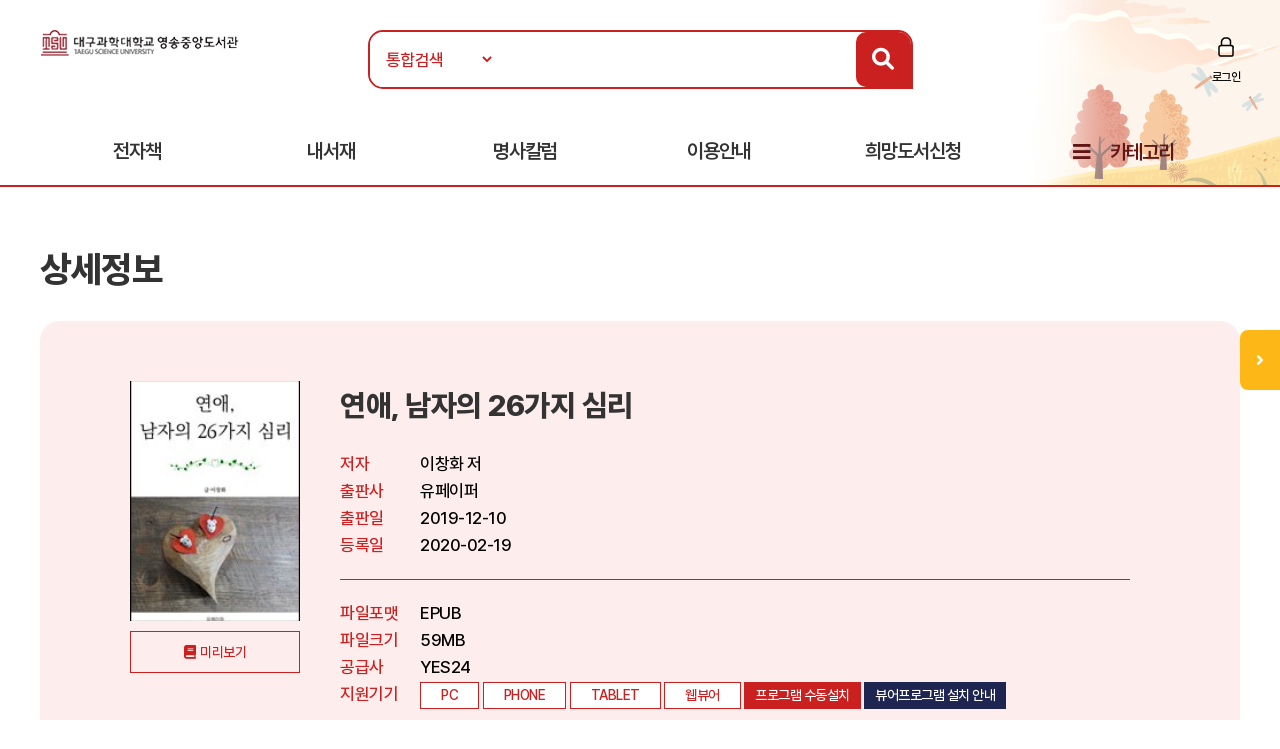

--- FILE ---
content_type: text/html; Charset=UTF-8
request_url: http://library.tsu.ac.kr:81/ebook/detail/?goods_id=84923178
body_size: 32922
content:

<!doctype html>
<html lang="ko">

<head>
<meta http-equiv="content-type" content="text/html; charset=UTF-8">
<meta http-equiv="X-UA-Compatible" content="IE=edge" />
<meta name="viewport" content="width=device-width, initial-scale=1, maximum-scale=1, minimum-scale=1, user-scalable=no, target-densitydpi=medium-dpi" />
<title>대구과학대학교 전자책도서관</title>
<link href="https://image.yes24.com/sysimage/renew/gnb/favicon_n.ico" type="image/x-icon" rel="shortcut icon">
<link rel="stylesheet" href="/include/css/all.css">
<link rel="stylesheet" media="screen" href="/include/css/animate.css">
<link rel="stylesheet" type="text/css" href="/include/css/content.css?v=20230313">
<link rel="stylesheet" type="text/css" href="/include/css/jquery.mmenu.all.css">
<script src="/include/js/wow.min.js"></script>
<script src="/include/js/jquery-3.1.1.min.js"></script>
<script src="/include/js/jquery-ui-1.12.1.js"></script>
<script type="text/javascript" src="/include/js/jquery.mmenu.min.all.js"></script>
<script src="/include/js/jquery.bxslider.min.js"></script>
<script src="/include/js/common.js"></script>

<script>
	new WOW().init();
</script>
<script>
$(function() {
$('.top-btn').click(function(e) {
e.preventDefault();
$('body,html').animate({
    "scrollTop": 0
    }, 200);
});
var window_t = $('body,html').scrollTop();
    console.log(window_t);
    $(window).scroll(function() {
    window_t = $('body,html').scrollTop();
    });
});


	document.documentElement.style.setProperty('--main-color', '#cb2020');

	document.documentElement.style.setProperty('--sub-color', '#e35f5f');

	document.documentElement.style.setProperty('--light-color', '#fe8b8b');

	document.documentElement.style.setProperty('--button-color', '#0c52af');

	document.documentElement.style.setProperty('--strong-color', '#ffcc00');

	document.documentElement.style.setProperty('--customer-color', '#1f2551');

	document.documentElement.style.setProperty('--category-color', '#601616');

	document.documentElement.style.setProperty('--basic-color', '#3c4f6f');

	document.documentElement.style.setProperty('--basic-bg-color', '#242f42');

	document.documentElement.style.setProperty('--bg-color', '#fdeded');

	document.documentElement.style.setProperty('--button-bg-color', '#0a57bf');

	document.documentElement.style.setProperty('--headerImg-image', 'url("/images/header/autumn.png")');

</script>
</head>

<body class="bbg">
<div id="wrap">
<script type="text/javascript">

var mobile = 0;
var pc = 0;
var pc_menu = "";
var mobile_menu = "";


$(document).ready(function(){

	pc_menu = jQuery("#gnbmn").html();
	mobile_menu = pc_menu.replace(/id=\"top1/gi,'id=\"m1top1').replace(/id=\"top2/gi,'id=\"m1top2');
	mobile_menu = mobile_menu.replace(/<div class=\"clear\"><\/div>/gi,'');
	mobile_menu = mobile_menu.replace(/ class=\"left\"/gi,'');
	mobile_menu = mobile_menu.replace(/depth2/gi,'');

	jQuery("#gnbmn").html("");
	jQuery("#gnbmn").html(mobile_menu);
	//jQuery("#gnbmn .title").hide();

	jQuery('#menu').mmenu({
		"slidingSubmenus": false,
		extensions: ["pageshadow"],
		offCanvas: {
			position: "left"
		}
	});

	jQuery("#gnbmn").html("");
	jQuery("#gnbmn").html(pc_menu);

	//initTopMenu(0,0);
});

</script>

<header id="header">
	<div id="headerImg">
	</div>
    <!-- 상단 검색영역 -->
    <div class="top-wrap d_width">
		<a href="#menu">
			<span id="mo-menu"></span>
		</a>
        <div id="logo"><a href="/" title="홈으로 이동"><img src="/images/logo/TOP-1359224549.gif" alt="대구과학대학교"></a></div>
		<form id = "Search" name="SearchForm" method="get" action="/search" onsubmit="return verifySearch(this);">
		<div class="search-wrap form-inline">
            <select name="srch_order" class="form-control">
                <option value="total" selected>통합검색</option>
				<option value="title"  >서명</option>
				<option value="author" >저자</option>
				<option value="publisher"  >출판사</option>
            </select>
            <input id="src_key" class="form-control" name="src_key" type="text" value="" placeholder=""><label hidden="" for="">검색</label>
            <a href="#" onclick="verifySearch_btn(SearchForm);" title="검색 버튼" class="search-btn"><i class="fa fa-search"></i></a>
        </div>
		</form>
	<div class="topmn wow fadeInRight delay5">
        <ul class="clearfix">
        
                <li class="login"><a href="/member/?mode=login">로그인</a></li>
        
        </ul>
</div>
<!--
        <li class="join"><a href="#">회원가입</a></li>
        <li class="notify"><a href="#">알림</a></li>
        <li class="edit"><a href="#">정보수정</a></li>
-->

    </div>
    <!-- //상단 검색영역 -->

    <!-- 메뉴영역 -->
	<script>
		//카테고리 하위메뉴 스크립트
		$(document).ready(function(){
			$(".btn-depth2").click(function(){
				var submenu = $(this).next(".depth2");
				if( submenu.is(":visible") ){
					submenu.slideUp(300);
				}else{
					submenu.slideDown(300);
				}
			});
		});
	</script>
    <div id="gnbmn">
        <nav id="menu" class="d_width">
			<div class="mm-panels">
				<div class="mm-header top-link">
    
					<a href="/member/?mode=login">로그인</a>
	
<!--				<a href="#">회원가입</a> 
					<a href="#">알림</a>
					<a href="#">정보수정</a> -->
	</div>
<script type="text/javascript">
<!--
	function popup_hope() {
		window.open('https://hope.yes24library.com/TYPE_HJ/main.asp?library_id=B2B_TSU&user_id=','popup_hope','top=0,left=0,toolbar=no,location=no,directories=no,status=no,menubar=no,scrollbars=yes,resizable=no,width=1100,height=900');
	}
	function popup_article(){
		var isMobile = /Mobi/i.test(window.navigator.userAgent);
		var m = '';
		if (isMobile) m = 'm.';
		window.open('https://' + m + 'ch.yes24.com/Article/List/2162?Ccode=000_004_003&callGb=lib#?Ccode=000_004_002','명사컬럼','top=0,left=0,toolbar=no,location=no,directories=no,status=no,menubar=no,scrollbars=yes,resizable=no,width=1100,height=900');
	}
	function popup_ready(){
		window.open('https://hope.yes24library.com/TYPE_HJ/PKNU/ebook_ready.asp?library_id=B2B_TSU','구매예정','top=0,left=0,toolbar=no,location=no,directories=no,status=no,menubar=no,scrollbars=yes,resizable=no,width=1100,height=900');
	}
//-->
</script>
				<ul class="depth1 clearfix">
<!--					<li><a href="/ebook/?mode=new" class="on">신간도서</a></li> -->
					<li><a href="#" onclick="return false;" class="btn-depth2">전자책</a>
						<div class="depth2">
							<ul>
								<li><a href="/ebook/?mode=new"><span>신간도서</span></a></li>
								<li><a href="/ebook/?mode=best"><span>인기도서</span></a></li>
								<li><a href="/ebook/?mode=recommend"><span>추천도서</span></a></li>
								<li><a href="/ebook/?mode=total"><span>전체도서</span></a></li>
							</ul>
						</div>
					</li>
					<!--<li><a href="/booklearning/">북러닝</a></li>
					<li><a href="/audiobook/">오디오북</a></li>  -->
					<li><a href="/mylibrary/?mode=1">내서재</a></li>
					
					<li><a href="/chyes_article/">명사칼럼</a></li>
					
					<li><a href="#" onclick="return false;" class="btn-depth2">이용안내</a>
						<div class="depth2">
							<ul>
								<li><a href="/info/?mode=1"><span>이용방법</span></a></li>
								<li><a href="/info/?mode=2"><span>자료대출안내</span></a></li>
								<li><a href="/info/?mode=3"><span>어플안내</span></a></li>
								<li><a href="/info/?mode=4"><span>PC뷰어안내</span></a></li>
							</ul>
						</div>
					</li>
					<li><a href="javascript:popup_hope();"  title="희망도서신청 페이지로 이동합니다.">희망도서신청</a></li>
					<li class="gnb-category"><a href="#" onclick="return false;" class="btn-depth2">카테고리</a>
						<div class="depth2 category-depth2">
							<ul>
									
								<li>
									<a href="/ebook/?mode=category&cate_id=001" title="인문/사회 카테고리 페이지로 이동합니다.">
										<span>인문/사회</span> <em>(3243)</em>
									</a>
								</li>			
								<div class="clear"></div>
									
								<li>
									<a href="/ebook/?mode=category&cate_id=002" title="비즈니스와경제 카테고리 페이지로 이동합니다.">
										<span>비즈니스와경제</span> <em>(1871)</em>
									</a>
								</li>			
								<div class="clear"></div>
									
								<li>
									<a href="/ebook/?mode=category&cate_id=003" title="문학 카테고리 페이지로 이동합니다.">
										<span>문학</span> <em>(7912)</em>
									</a>
								</li>			
								<div class="clear"></div>
									
								<li>
									<a href="/ebook/?mode=category&cate_id=004" title="가정과생활 카테고리 페이지로 이동합니다.">
										<span>가정과생활</span> <em>(2416)</em>
									</a>
								</li>			
								<div class="clear"></div>
									
								<li>
									<a href="/ebook/?mode=category&cate_id=005" title="장르문학 카테고리 페이지로 이동합니다.">
										<span>장르문학</span> <em>(2045)</em>
									</a>
								</li>			
								<div class="clear"></div>
									
								<li>
									<a href="/ebook/?mode=category&cate_id=007" title="잡지 카테고리 페이지로 이동합니다.">
										<span>잡지</span> <em>(139)</em>
									</a>
								</li>			
								<div class="clear"></div>
									
								<li>
									<a href="/ebook/?mode=category&cate_id=009" title="국어와외국어 카테고리 페이지로 이동합니다.">
										<span>국어와외국어</span> <em>(841)</em>
									</a>
								</li>			
								<div class="clear"></div>
									
								<li>
									<a href="/ebook/?mode=category&cate_id=010" title="전공도서 카테고리 페이지로 이동합니다.">
										<span>전공도서</span> <em>(383)</em>
									</a>
								</li>			
								<div class="clear"></div>
									
								<li>
									<a href="/ebook/?mode=category&cate_id=011" title="수험서/자격증 카테고리 페이지로 이동합니다.">
										<span>수험서/자격증</span> <em>(65)</em>
									</a>
								</li>			
								<div class="clear"></div>
									
								<li>
									<a href="/ebook/?mode=category&cate_id=012" title="어린이/청소년 카테고리 페이지로 이동합니다.">
										<span>어린이/청소년</span> <em>(83)</em>
									</a>
								</li>			
								<div class="clear"></div>
									
								<li>
									<a href="/ebook/?mode=category&cate_id=013" title="예술/대중문화 카테고리 페이지로 이동합니다.">
										<span>예술/대중문화</span> <em>(257)</em>
									</a>
								</li>			
								<div class="clear"></div>
									
								<li>
									<a href="/ebook/?mode=category&cate_id=014" title="자기관리 카테고리 페이지로 이동합니다.">
										<span>자기관리</span> <em>(3746)</em>
									</a>
								</li>			
								<div class="clear"></div>
									
								<li>
									<a href="/ebook/?mode=category&cate_id=015" title="자연과과학 카테고리 페이지로 이동합니다.">
										<span>자연과과학</span> <em>(456)</em>
									</a>
								</li>			
								<div class="clear"></div>
									
								<li>
									<a href="/ebook/?mode=category&cate_id=023" title="컴퓨터와인터넷 카테고리 페이지로 이동합니다.">
										<span>컴퓨터와인터넷</span> <em>(296)</em>
									</a>
								</li>			
								<div class="clear"></div>
									
								<li>
									<a href="/ebook/?mode=category&cate_id=028" title="만화 카테고리 페이지로 이동합니다.">
										<span>만화</span> <em>(32)</em>
									</a>
								</li>			
								<div class="clear"></div>
									
								<li>
									<a href="/ebook/?mode=category&cate_id=029" title="멀티동화 카테고리 페이지로 이동합니다.">
										<span>멀티동화</span> <em>(3)</em>
									</a>
								</li>			
								<div class="clear"></div>
							
							</ul>
						</div>
					</li>
				</ul>
			</div>
        </nav>
    </div>
    <!-- //메뉴영역 -->
</header>

<Script Language="JavaScript">
function content_check(){
	alert('모바일에서만 이용하실 수 있습니다.');
}
function content_check2(){
	alert('모바일에서는 지원되지 않는 도서입니다.');
}

function opms_ios(book_id,user_id,device_type,url) {  
    var IpadUrl = "https://itunes.apple.com/app/id1281509812?l=ko&ls=1&mt=8";  
	var IphoneUrl = "https://itunes.apple.com/app/id1281509812?l=ko&ls=1&mt=8";    
	if (window.confirm("웅진OPMS App이 설치되어 있으면 확인(승인)을 클릭 하시고.   \n설치되어 있지 않다면 취소를 클릭하세요(앱스토어로 이동)")) {        
//		location.href = "mekia://download?host="+url+"&book_id="+book_id+"&lib_seq="+lib_seq+"&user_id="+user_id+"&user_pass=&type=B2B&type2="+device_type; 
		location.href = "wjopms://app?script=download&host="+url+"&book_id="+book_id+"&user_id="+user_id+"&subview=V_MYBOOKS" ; 
	} else {
		if (device_type == "IPad"){
			location.href = IpadUrl; 
		}
		else if (device_type == "iphone"){
			location.href = IphoneUrl; 
		}
	}     
}


function yes24_ios(lib_id,user_id,goods_id,ebook_id,device_type,user_pw) {  
    var IpadUrl = "https://apps.apple.com/kr/app/id1584897771";  
	var IphoneUrl = "https://apps.apple.com/kr/app/id1584897771"; 
	if (window.confirm("예스24전자도서관 App이 설치되어 있으면 확인(승인)을 클릭 하시고.   \n설치되어 있지 않다면 취소를 클릭하세요(앱스토어로 이동)")) {        
		location.href = "yes24lib://read?lib_id="+lib_id+"&user_id="+user_id+"&password="+user_pw+"&goods_id="+goods_id+"&epub_id="+ebook_id+"&encrypt=0"; 
	} else {
		if (device_type == "IPad"){
			location.href = IpadUrl; 
		}
		else if (device_type == "iphone"){
			location.href = IphoneUrl; 
		}
	}     
}

function woori_ios(lib_id,user_id,device_type) {  
    var IpadUrl = "https://itunes.apple.com/kr/app/id430536911";  
	var IphoneUrl = "https://itunes.apple.com/pe/app/id347246821";   
	if (window.confirm("에피루스 App이 설치되어 있으면 확인(승인)을 클릭 하시고.   \n설치되어 있지 않다면 취소를 클릭하세요(앱스토어로 이동)")) {        
		if (device_type == "IPad" ){
			location.href = "epyrusmylibipad://main?id="+user_id+"&pw=&guid="+lib_id; 
		}
		else if (device_type == "iphone"){
			location.href = "epyrusmylib://main?id="+user_id+"&pw=&guid="+lib_id;  
		}
	} else {
		if (device_type == "IPad"){
			location.href = IpadUrl; 
		}
		else if (device_type == "iphone"){
			location.href = IphoneUrl; 
		}
	}     	
}


function kyobo_ios(kb_url) {  
    var IpadUrl = "https://apps.apple.com/kr/app/id1449446747";  
	var IphoneUrl = "https://apps.apple.com/kr/app/id1449446747"; 
	if (window.confirm("교보문고전자도서관 App이 설치되어 있으면 확인(승인)을 클릭 하시고.   \n설치되어 있지 않다면 취소를 클릭하세요(앱스토어로 이동)")) {        
		location.href = kb_url; 
	} else {
		if (device_type == "IPad"){
			location.href = IpadUrl; 
		}
		else if (device_type == "iphone"){
			location.href = IphoneUrl; 
		}
	}     	
}


function BC_ios(device_type,bc_URL) {  
	//북큐브 내서재
// var IpadUrl = "https://itunes.apple.com/us/app/bugkyubeu-naeseojae/id576288015?mt=8";  
// var IphoneUrl = "https://itunes.apple.com/us/app/bugkyubeu-naeseojae/id576288015?mt=8";    
 //북큐브전자도서관//
 var IpadUrl = "https://itunes.apple.com/us/app/bugkyubeujeonjadoseogwan/id1007007455?l=ko&ls=1&mt=8";  
 var IphoneUrl = "https://itunes.apple.com/us/app/bugkyubeujeonjadoseogwan/id1007007455?l=ko&ls=1&mt=8";    

	if (window.confirm("북큐브전자도서관 App이 설치되어 있으면 확인(승인)을 클릭 하시고.   \n설치되어 있지 않다면 취소를 클릭하세요(앱스토어로 이동)")) {        
		location.href = bc_URL; 
	} else {
		if (device_type == "IPad"){
			location.href = IpadUrl; 
		}
		else if (device_type == "iphone"){
			location.href = IphoneUrl; 
		}
	}     
}

function aladin_ios(device_type,Y2_URL) {  
	var IpadUrl = "https://itunes.apple.com/kr/app/alladin-jeonjadoseogwan/id897344878?mt=8";  
	var IphoneUrl = "https://itunes.apple.com/kr/app/alladin-jeonjadoseogwan/id897344878?mt=8";    
	if (window.confirm("알라딘전자도서관 App이 설치되어 있으면 확인(승인)을 클릭 하시고.   \n설치되어 있지 않다면 취소를 클릭하세요(앱스토어로 이동)")) {        
		location.href = Y2_URL; 
	} else {
		if (device_type == "IPad"){
			location.href = IpadUrl; 
		}
		else if (device_type == "iphone"){
			location.href = IphoneUrl; 
		}
	}     
}

function nuri_ios(device_type,nuri_URL) {  
	var IpadUrl = "https://itunes.apple.com/kr/app/bookrailviewer/id729245180?mt=8";  
	var IphoneUrl = "https://itunes.apple.com/kr/app/bookrailviewer/id729245180?mt=8";    
	if (window.confirm("누리미디어전자도서관 App이 설치되어 있으면 확인(승인)을 클릭 하시고.   \n설치되어 있지 않다면 취소를 클릭하세요(앱스토어로 이동)")) {        
		location.href = nuri_URL; 
	} else {
		if (device_type == "IPad"){
			location.href = IpadUrl; 
		}
		else if (device_type == "iphone"){
			location.href = IphoneUrl; 
		}
	}     
}

</Script>	

	<div class="sub-container d_width">
	<!-- 신간도서 콘텐츠 -->
	<div class="body-title">상세정보</div>

	<!-- 상단 슬라이드 박스 -->
	<div class="ebook-wrap ebook-view">
		<div class="top">
			<div>
				<div class="inner clearfix">
					<div class="thumb thumb-v1">
					<img src="/images/bookimg/M_1117983.jpg" alt="연애, 남자의 26가지 심리">
					</div>

					<a href="javascript:openEBookPreview('http://epreview.yes24.com/preview/viewer/viewer.html?ebookcode=1117983&dm=yes24.com');" onfocus="this.blur();" class="btn-preview">미리보기</a> <!-- 도서미리보기 버튼 -->

					<div class="info">
						<p class="tit">연애, 남자의 26가지 심리</p>
						<dl class="detail detail-noline clearfix">
							<dt>저자</dt>
							<dd>이창화 저</dd>
							<dt>출판사</dt>
							<dd>유페이퍼</dd>
							<dt>출판일</dt>
							<dd>2019-12-10</dd>
							<dt>등록일</dt>
							<dd>2020-02-19</dd>
						</dl>
						<dl class="detail clearfix">
							<dt>파일포맷</dt>
							<dd>EPUB</dd>
							<dt>파일크기</dt>
							<dd>59MB</dd>
							<dt>공급사</dt>
							<dd>YES24</dd>
							<dt>지원기기</dt>
							<dd>
								<span class="tag">PC</span>
								
								<span class="tag">PHONE</span>
								
								<span class="tag">TABLET</span>
								
								<span class="tag">웹뷰어</span>
								
									<span class="tag tag-btn"><a href="https://cdn.k-epub.com/UPGRADE/PC_B2BVIEWER/YES24ELibrary/PACKAGE/YES24ELibrarySetup.zip">프로그램 수동설치</a></span>
								
									<span class="tag tag-btn tag-q"><a href="/info/?mode=4&comcode=YES24">뷰어프로그램 설치 안내</a></span>
								
							</dd>
						</dl>
					</div>
				</div>
			</div>
			<div class="stat clearfix">
				<span class="tit">현황</span>
				<ul class="clearfix">
					<li>보유 <strong>1</strong></li>
					<li>대출 <strong>0</strong></li>
					<li>예약 <strong>0</strong></li>
<!--					<li>누적대출 <strong>2</strong></li>
					<li>누적대출 <strong>2</strong></li> -->
				</ul>
				<div class="btn-wrap">
				
				<a href="javascript:#" onclick="alert('로그인 후 이용 가능합니다.'); location.href='/member/?mode=login'; return false;" class="btn"  title="도서상태(비 로그인시 로그인페이지로 이동합니다.)"><span class="ico4">대출가능 </span></a>
				
				</div>
			</div>
		</div>
	</div>
	<!-- //상단 슬라이드 박스 -->


		<script language="JavaScript">
	function open_link(str){
		window.open(str,"","");
	}
	function onchange_all_list(id){
		$(".t_l_ck").removeClass("on");
		$("#"+id).addClass("on");
		$("#"+id).addClass("on");
		$(".t_l_ck_area").hide();
		$("#"+id+"_area").show();
	}
	</script>


	<div class="tab-list mtp20">
		<ul class="clearfix">

			<li><a href="javascript:void(0);" onclick="onchange_all_list('t_l_ck_1')" id="t_l_ck_1" class="t_l_ck on">책소개</a></li>

			<li><a href="javascript:void(0);" onclick="onchange_all_list('t_l_ck_3')" id="t_l_ck_3" class="t_l_ck">목차</a></li>

		</ul>
	</div>

	<div class="ebook-detail cont1 cont t_l_ck_area" id="t_l_ck_1_area">
		<h2>책소개</h2>
<!--		<p class="point-color text-lg">“오늘도 내일도 맛있게 먹는다.<br>달콤하고 상큼하고 고소한 인생을 위해!”<br>별것 아닌 것이 별것이 되는 먹는 기쁨, 함께하는 설렘, 나누는 즐거움</p> -->
		<p class="txt">자타공인 눈치 9단인 유부남 저자가 들려주는 남자의 심리에 관한 26가지 흥미로운 이야기. 남자의 심리와 연애의 기본이 되는 핵심적인 내용만을 담아 많은 이들의 보다 수월한 연애를 돕고 궁금증을 해결해보고자 한다. </p>
	</div>
	<div class="ebook-detail cont2 cont t_l_ck_area" id="t_l_ck_2_area" style="display:none;">
		<h2>저자소개</h2>
		<p class="txt"></p>
	</div>
	<div class="ebook-detail cont3 cont t_l_ck_area" id="t_l_ck_3_area" style="display:none;">
		<h2>목차</h2>
		<p class="txt">연애,&nbsp;남자의&nbsp;26가지&nbsp;심리<br>#1&nbsp;남자는&nbsp;첫&nbsp;느낌<br>#2&nbsp;나&nbsp;좋다고&nbsp;매달리던&nbsp;이&nbsp;남자,&nbsp;왜&nbsp;갑자기&nbsp;연락이&nbsp;없을까?<br>#3&nbsp;연애&nbsp;중반&nbsp;소홀해지는&nbsp;남자의&nbsp;심리<br>#4&nbsp;끌리지&nbsp;않으면&nbsp;만날&nbsp;수&nbsp;없다<br>#5&nbsp;30대&nbsp;남자,&nbsp;당신이&nbsp;튕기면&nbsp;그대로&nbsp;튕겨져&nbsp;나간다<br>#6&nbsp;당당하게&nbsp;카드를&nbsp;내미는&nbsp;이&nbsp;남자,&nbsp;사실은&nbsp;당신을&nbsp;말없이&nbsp;지켜보고&nbsp;있다<br>#7&nbsp;자존심에&nbsp;죽고&nbsp;사는&nbsp;남자,&nbsp;죽기보다&nbsp;싫어하는&nbsp;이것<br>#8&nbsp;감정기복이&nbsp;심한&nbsp;당신,&nbsp;그&nbsp;남자는&nbsp;서서히&nbsp;마음을&nbsp;정리하고&nbsp;있다<br>#9&nbsp;남자들이&nbsp;끌리는&nbsp;여자들의&nbsp;의외의&nbsp;모습<br>#10&nbsp;남자는&nbsp;때때로&nbsp;친구들을&nbsp;만나면서&nbsp;해방감을&nbsp;느낀다<br>#11&nbsp;남자를&nbsp;춤추게&nbsp;만드는&nbsp;이것<br>#12&nbsp;그&nbsp;사람의&nbsp;가족구성원이&nbsp;서로를&nbsp;어떻게&nbsp;대하는지&nbsp;살펴보라<br>#13&nbsp;다투게&nbsp;됐을&nbsp;때&nbsp;서로의&nbsp;갈등을&nbsp;해결하기&nbsp;위해&nbsp;그&nbsp;사람이&nbsp;하는&nbsp;말과&nbsp;행동을&nbsp;살펴보라<br>#14&nbsp;식당&nbsp;종업원을&nbsp;대하는&nbsp;태도에서&nbsp;알&nbsp;수&nbsp;있는&nbsp;심리<br>#15&nbsp;여자인&nbsp;친구가&nbsp;많은&nbsp;남자<br>#16&nbsp;당신을&nbsp;어장에&nbsp;빠뜨리는&nbsp;남자<br>#17&nbsp;허세,&nbsp;허언증,&nbsp;허풍에&nbsp;빠진&nbsp;남자의&nbsp;심리<br>#18&nbsp;폭력을&nbsp;휘두르는&nbsp;남자<br>#19&nbsp;그&nbsp;사람의&nbsp;친구들을&nbsp;만나보라<br>#20&nbsp;바람피우는&nbsp;남자,&nbsp;유흥업소에&nbsp;드나드는&nbsp;남자<br>#21&nbsp;이&nbsp;남자가&nbsp;당신을&nbsp;정말로&nbsp;사랑하는지&nbsp;궁금하다면<br>#22&nbsp;남자는&nbsp;사랑하는&nbsp;여자를&nbsp;절대로&nbsp;놓지&nbsp;않는다<br>#23&nbsp;남자가&nbsp;헤어지자고&nbsp;말&nbsp;할&nbsp;때의&nbsp;심리<br>#24&nbsp;매달리면&nbsp;돌아올까?<br>#25&nbsp;헤어지고&nbsp;연락&nbsp;오는&nbsp;남자의&nbsp;심리<br>#26&nbsp;당신이&nbsp;무조건&nbsp;피해야&nbsp;할&nbsp;세&nbsp;부류의&nbsp;남자<br>판권&nbsp;페이지<br></p>
	</div>
	

<!--	
	<div class="btnarea tac">
		<a href="/ebook/?mode=" class="btn-d btn-main">목록</a>
	</div>

-->	

	<!-- //신간도서 콘텐츠 -->
	</div>
<section id="mbooks2">
	<script type="text/javascript">
	function onNoticeShow($thisObject, targetObjectId) {
		$('#notice01_menu, #notice02_menu, #notice03_menu').hide();
		$('#notice01_add, #notice02_add, #notice03_add').hide();
		$('#notice01, #notice02, #notice03').attr('class', 'tab-off');
		$thisObject.removeClass('tab-off');
		$thisObject.addClass('tab-on');
		$('#'+targetObjectId+'_menu').show();
		$('#'+targetObjectId+'_add').show();
	}
	</script>
	<div id="mnotice2" class="d_width">
		<div class="tit-wrap wow delay2 fadeInDown">
			<span>연관도서</span>
			<span>연관도서를 소개해드립니다!</span>
		</div>		
		<!-- 인기도서 -->
		<div class="tab-off" id="notice02"><a href="#notice02" onkeypress="" onclick="onNoticeShow($(this).parent(), 'notice02');return false;" class="dpb" title="출판사동일 탭 보기"><span>출판사동일</span></a>
			<div class="tabcontent" id="notice02_menu" style="display:none;">
				<ul>
         		
					<li>
						<a href="/ebook/detail/?goods_id=95375546" class="thumb thumb-v1">
							<img src="/images/bookimg/L_1243582.jpg" alt="어려운 영어문장 구조분석을 위한 36가지 원리">
						</a>
						<a href="/ebook/detail/?goods_id=95375546" class="subject">어려운 영어문장 구조분석을 위한 36가지 원리</a>
					</li>
				
					<li>
						<a href="/ebook/detail/?goods_id=191101064" class="thumb thumb-v1">
							<img src="http://library.tsu.ac.kr/ebookBC/ebk0/bookimg/150/1911/191101064.jpg" alt="나도한다!! R-텍스트 마이닝">
						</a>
						<a href="/ebook/detail/?goods_id=191101064" class="subject">나도한다!! R-텍스트 마이닝</a>
					</li>
				
					<li>
						<a href="/ebook/detail/?goods_id=78572362" class="thumb thumb-v1">
							<img src="/images/bookimg/M_1078564.jpg" alt="네이티브가 밥먹듯이 쓰는 영어회화 패턴">
						</a>
						<a href="/ebook/detail/?goods_id=78572362" class="subject">네이티브가 밥먹듯이 쓰는 영어회화 패턴</a>
					</li>
				
					<li>
						<a href="/ebook/detail/?goods_id=77182754" class="thumb thumb-v1">
							<img src="/images/bookimg/M_1067080.jpg" alt="직장인의 24시 비즈니스 영어회화">
						</a>
						<a href="/ebook/detail/?goods_id=77182754" class="subject">직장인의 24시 비즈니스 영어회화</a>
					</li>
				
					<li>
						<a href="/ebook/detail/?goods_id=480N250733910" class="thumb thumb-v1">
							<img src="http://library.tsu.ac.kr:8085/upload/23017/content/ebook/480N250733910/M480N250733910.jpg" alt="1등 간호학생의 비밀노트 (아동간호학개론 1편)">
						</a>
						<a href="/ebook/detail/?goods_id=480N250733910" class="subject">1등 간호학생의 비밀노트 (아동간호학개론 1편)</a>
					</li>
		
				</ul>
			</div>
		</div>
		<!-- //인기도서 -->

		<!-- 신간도서 -->
		<div class="tab-off" id="notice01"><a href="#notice01" onkeypress="" onclick="onNoticeShow($(this).parent(), 'notice01');return false;" class="dpb" title="저자동일 탭 보기"><span>저자동일</span></a>
			<div class="tabcontent" id="notice01_menu" style="display:none;">
				<ul class="clearfix wow delay3 fadeInUp">
         		
					<li>
						<a href="/ebook/detail/?goods_id=191105298" class="thumb thumb-v1">
							<img src="http://library.tsu.ac.kr/ebookBC/ebk0/bookimg/150/1911/191105298.jpg" alt="신입사원 직장생활 사회생활 잘 하는 법 20가지">
						</a>
						<a href="/ebook/detail/?goods_id=191105298" class="subject">신입사원 직장생활 사회생활 잘 하는 법 20가지</a>
					</li>
				
					<li>
						<a href="/ebook/detail/?goods_id=84923168" class="thumb thumb-v1">
							<img src="/images/bookimg/M_1117977.jpg" alt="오늘도 사람에게 상처받은 당신을 위한 21가지 이야기">
						</a>
						<a href="/ebook/detail/?goods_id=84923168" class="subject">오늘도 사람에게 상처받은 당신을 위한 21가지 이야기</a>
					</li>
				
					<li>
						<a href="/ebook/detail/?goods_id=191202329" class="thumb thumb-v1">
							<img src="http://library.tsu.ac.kr/ebookBC/ebk0/bookimg/150/1912/191202329.jpg" alt="연애의 방법">
						</a>
						<a href="/ebook/detail/?goods_id=191202329" class="subject">연애의 방법</a>
					</li>
				
					<li>
						<a href="/ebook/detail/?goods_id=191101065" class="thumb thumb-v1">
							<img src="http://library.tsu.ac.kr/ebookBC/ebk0/bookimg/150/1911/191101065.jpg" alt="나의 슬기로운 대학생활">
						</a>
						<a href="/ebook/detail/?goods_id=191101065" class="subject">나의 슬기로운 대학생활</a>
					</li>
		
				</ul>
			</div>
		</div>
		<!-- //신간도서 -->
		<!-- 이책과 함께 대출한 도서 -->
		<div class="tab-on" id="notice03"><a href="#notice03" onkeypress="" onclick="onNoticeShow($(this).parent(), 'notice03');return false;" class="dpb" title="함께 대출한 도서 탭 보기"><span>함께 대출한 도서</span></a>
			<div class="tabcontent" id="notice03_menu">
				<ul class="clearfix wow delay3 fadeInUp">
         		
					<li>
						<a href="/ebook/detail/?goods_id=154153978" class="thumb thumb-v1">
							<img src="/images/bookimg/562020553.jpg" alt="니체의 사악한 말">
						</a>
						<a href="/ebook/detail/?goods_id=154153978" class="subject">니체의 사악한 말</a>
					</li>
				
					<li>
						<a href="/ebook/detail/?goods_id=153061633" class="thumb thumb-v1">
							<img src="/images/bookimg/550088801.jpg" alt="다정한 사람이 이긴다">
						</a>
						<a href="/ebook/detail/?goods_id=153061633" class="subject">다정한 사람이 이긴다</a>
					</li>
		
				</ul>
			</div>
		</div>
		<!-- //신간도서 -->

	</div>

</section>
	

<form name="action_form" method="post" action="/action/">
	<input type="hidden" name="goods_id" >
	<input type="hidden" name="action_mode" >
	<input type="hidden" name="content_sort" value="017" >
	<input type="hidden" name="return_url" value="/ebook/detail/?goods_id=84923178">
</form>

</div>
<div id="maside">
	<p class="tit"><span>QUICK</span>SERVICE</p>
	<ul>
		<li><a class="ico ico1" href="/mylibrary?mode=1" title="대출현황 페이지로 이동합니다.">대출현황</a></li>
		<li><a class="ico ico2" href="/mylibrary?mode=2" title="예약현황 페이지로 이동합니다.">예약현황</a></li>
		<li><a class="ico ico3" href="/info/?mode=3" title="이용안내 페이지로 이동합니다.">모바일</br>이용안내</a></li>
	</ul>
	<a href="#header" class="top-btn">TOP</a>
</div>
<div id="maside-open" class=""> 
	<a href="javascript:void(0);" onclick="mobile_aside();" title="메뉴 오픈"></a>
</div>


<script>
function mobile_aside() {
		if($("#maside-open").hasClass("on")) {
			$("#maside-open").removeClass("on");
			$("#maside").css({
				"display" : "none",
			});
		} else {
			$("#maside-open").addClass("on");
			$("#maside").css({
				"display" : "block",

			});
		}
	}
window.onresize = function() {
		var browser_width = jQuery(window).width();
		if(browser_width > 1670) {
			$("#maside").css({
				"display" : "block",

			});
		} else {
			$("#maside").css({
				"display" : "none",

			});
		}
	}
</script>
<footer>
	<div class="fmn">
		<div class="d_width">
			<ul class="clearfix">
				<!--<li><a href="/pages/?mode=privacy" title="개인정보처리방침 페이지로 이동합니다.">개인정보처리방침</a></li>
				<li><a href="/pages/?mode=email" title="이메일무단수집거부 페이지로 이동합니다.">이메일무단수집거부</a></li>-->
			</ul>
		</div>
	</div>
	<div id="address"  class="d_width">
		<p>(702723) 대구광역시 북구 영송로 47&nbsp;대구과학대학교 영송중앙도서관&nbsp;대구과학대학교 영송중앙도서관 <span class="mlp20">TEL. 053-320-1602</span><span class="mlp20">FAX. 053-320-1604</span><span class="mlp20"></p>
		<p>COPYRIGHT ⓒ YES24. ALL RIGHTS RESERVED.</p>
	</div>
	</div>
<iframe title="process" frameborder=0 marginheight=0 marginwidth=0 leftmargin=0 topmargin=0 name="process"  height=0 width=0></iframe>
</footer>

</body>
</html>

--- FILE ---
content_type: application/javascript
request_url: http://library.tsu.ac.kr:81/include/js/common.js
body_size: 9096
content:
/* 메인 검색  */
function newTrim(string){
	str = string.replace(/^\s*/, '').replace(/\s*$/, '');
	return str;
}
function verifySearch(SearchForm){
	if(newTrim(SearchForm.src_key.value).length == 0 ){
		alert("검색어를 입력하세요!");
		SearchForm.src_key.focus();
		return (false);
	}
}
function verifySearch_btn(SearchForm){
	if(newTrim(SearchForm.src_key.value).length == 0 ){
		alert("검색어를 입력하세요!");
		SearchForm.src_key.focus();
	} else {
		SearchForm.submit();
	}
}

function content_view(v, goods_id,content_sort) {
//	eval(v).location = '/action/content_view.asp?goods_id='+goods_id+'&content_sort='+content_sort; 
	window.open('/action/content_view.asp?goods_id='+goods_id+'&content_sort='+content_sort, "","scrollbars=no,,left=500,top=400,width=600,height=300");
	 
}	

function content_booklearning_view(v,goods_id,part_id,content_sort,file_sort,lending_idx) {
	eval(v).location = '/action/booklearning_view.asp?goods_id='+goods_id+'&part_id='+part_id+'&content_sort='+content_sort+'&file_sort='+file_sort+'&lending_idx='+lending_idx; //, "","scrollbars=yes,,left=500,top=400,width=300,height=100");
	 
}	

function content_audio_view(v,goods_id) {
//	eval(v).location = '/action/audio_view.asp?goods_id='+goods_id; //, "","scrollbars=yes,,left=500,top=400,width=300,height=100");
	window.open('/action/audio_view.asp?goods_id='+goods_id, "audio","scrollbars=no,,left=500,top=400,width=600,height=300");
}	

/*팝업*/
function winpopup(url,width,height,left,top){
	window.open(url,'',"scrollbars=no,width=" + width + ",height=" + height + ",left=" + left + ",top=" + top + "");
}



//컨텐츠 대출,반납,연장,예약,예약취소하기
function action_go(str,mode,goods_id){
	if(confirm(str)){
	 document.action_form.action_mode.value=mode;
	 document.action_form.goods_id.value=goods_id;
	 document.action_form.submit(); 
	}
}


/* 희망도서신청 아이프레임 리사이즈 */
function resizeIFrame( height ) {
 var iframe = document.getElementById('ebookhope');
 iframe.setAttribute( 'height', height ); 
}


function lending_viewer(data){
	window.open('../../bbs/library_viewer.php?mv_data='+data,'',"scrollbars=no,width=200,height=200,left=100,top=100");
}

function form_submit(user_group_){
	var frm = document.MemberForm;
	frm.user_group.value = user_group_;
	frm.method = "post";
	frm.action = "/member/";
	frm.target = "_self";
	frm.submit();
}

/**
 * 비밀번호 수정 체크
 * @param {form} MemberForm 
 * @returns 
 */
function VerifyUpdate(MemberForm) {
	
	if (MemberForm.txtUserOldPw.value.length == 0) {
		alert('기존 비밀번호를 입력하여 주십시요.');
		MemberForm.txtUserOldPw.focus();
		return false;
	}
	
	if (MemberForm.txtUserPw.value.length == 0) {
		alert('변경 비밀번호를 입력하여 주십시요.');
		MemberForm.txtUserPw.focus();
		return false;
	}
	
	if (verifyPassword() == null)
	{
		alert('영문, 숫자, 특수문자 중 2가지 이상 조합하여 10자리 이상으로 입력하여 주십시요.');
		MemberForm.txtUserPw.value = "";
		MemberForm.txtUserPwRe.value = "";
		MemberForm.txtUserPw.focus();
		return false;
	}
		
	if (MemberForm.txtUserPwRe.value.length == 0) {
		alert('비밀번호 확인을 입력하여 주십시요.');
		MemberForm.txtUserPwRe.focus();
		return false;
	}

	if (MemberForm.txtUserPw.value != MemberForm.txtUserPwRe.value) {
		alert('변경 비밀번호와 비밀번호 확인이 일치하지 않습니다.\n확인후 다시 입력하여 주십시요.');
		MemberForm.txtUserPwRe.focus();
		return false;
	}
	
	MemberForm.submit(); 
	return true;
}

/**
 * 회원등록 체크
 * @param {form} MemberForm 
 * @returns 
 */
function VerifyJoinCheck(MemberForm) {
	
	if (MemberForm.txtUserNm.value.length == 0) {
		alert('회원이름을 입력하여 주십시요.');
		MemberForm.txtUserNm.focus();
		return false;
	}
	if (MemberForm.txtUserID.value.length == 0) {
		alert('회원아이디를 입력하여 주십시요.');
		MemberForm.txtUserID.focus();
		return false;
	}
	if (MemberForm.txtUserID.value.length < 4) {
		alert('회원ID 는 최소 4자 이상이어야 합니다.\n확인후 다시 입력하여 주십시요.');
		MemberForm.txtUserID.focus();
		return false;
	}
	if((/[^A-Za-z0-9]/).test(MemberForm.txtUserID.value)) {
	
		alert("공백없이 영문과 숫자로만 입력이 가능합니다.");
		MemberForm.txtUserID.focus();
		return false;
	}

	if (MemberForm.hidCustIdCheck.value == "N") {
		alert('중복확인을 통해 아이디를 검증해 주십시요.');
		MemberForm.txtUserID.focus();
		return false;
	}
	if (MemberForm.txtUserPw.value.length == 0) {
		alert('회원비밀번호를 입력하여 주십시요.');
		MemberForm.txtUserPw.focus();
		return false;
	}

	if (verifyPassword() == null)
	{
		alert('영문, 숫자, 특수문자 중 2가지 이상 조합하여 10자리 이상으로 입력하여 주십시요.');
		MemberForm.txtUserPw.value = "";
		MemberForm.txtUserPwRe.value = "";
		MemberForm.txtUserPw.focus();
		return false;
	}

	if (MemberForm.txtUserPwRe.value.length == 0) {
		alert('비밀번호 확인을 입력하여 주십시요.');
		MemberForm.txtUserPwRe.focus();
		return false;
	}

	if (MemberForm.txtUserPw.value != MemberForm.txtUserPwRe.value) {
		alert('비밀번호와 비밀번호 확인이 일치하지 않습니다.\n확인후 다시 입력하여 주십시요.');
		MemberForm.txtUserPwRe.focus();
		return false;
	}

	MemberForm.submit();
}

/**
 * 영문, 숫자, 특수문자 중 2가지 이상 조합하여 10자리 이상의 암호 정규식 ( 2 가지 조합)
 * @param {*} 
 * @returns 
 */
verifyPassword = function() {
	
	var pwVal = $("#txtUserPw").val();
	var regExp = /^(?!((?:[A-Za-z]+)|(?:[~!@#$%^&*()_+=]+)|(?:[0-9]+))$)[A-Za-z\d~!@#$%^&*()_+=]{10,}$/;
	return pwVal.match(regExp);

};

function IsReg(imsi){            
    var a=imsi;            
    
    for(var i=0; i < a.length; i++){                
        var chr=a.substr(i,1);                
	
        if( !(chr < 'a' || chr > 'z') || !(chr < 'A' || chr > 'Z') || !(chr < 'ㄱ' || chr > '힣'  ) ){  
                                    
            return false;                
        }            
    }             
    return true;        
} 

function isNumber(obj) {
    if (isNaN(obj.value)) {
        alert("숫자만 입력할 수 있습니다.");
        obj.focus();
        obj.select();
    }
}

function CheckUserId(control, control1, control2) {
	var control = $('#' + control);
	if (control.val().length == 0) {
		AlertNullControl(control, '아이디');
		return;
	}
	$.ajax
	(
		{
			type: 'Get',
			url: '/member/member_AjaxResult.asp',
			data: 'Mode=IDCHECK&userId=' + control.val(),
			success: function(msg) {
				//alert(msg);
				switch (msg) {
					case "100":
						$('#' + control1).html('사용가능한 아이디 입니다.');
						$('#' + control2).val('Y');
						break;
					case "200":
						$('#' + control1).html('사용이 불가능한 아이디 입니다.');
						$('#' + control2).val('N');
						break;
					default:
						alert(msg + "\r\n시스템에 오류가 발생하였습니다. \r\n잠시후에 다시 이용해 주세요..");
						break;
					}
				}
			}
		);
}

//미리보기
function preview(url,comcode) 
{
	if (comcode == "YES24" ){
		window.open(url,"sharer","location=no,toolbar=0,status=0,width=790,height=880");
	}
	else if (comcode == "OPMS"){
		window.open(url,"sharer","location=no,resizable=yes,status=1,left=0,top=0,width=1600,height=800");
	}
	else if (comcode == "BC"){
		window.open(url,"sharer","location=no,toolbar=0,status=0,width=565,height=365");
	}
	else if (comcode == "KYOBO"){
		window.open(url,"sharer","location=no,resizable=yes,status=1,left=0,top=0,width=1600,height=800");
	}
	
return false;
}

function openEBookPreview(purl) {
        var width = 790;
        var height = 880;
        var c = 0;
        var d = 0;

        if (screen.width >= screen.height) {
            if (screen.width <= 1024 || screen.height <= 768) {
                c = 50;
                d = 30;
                width = 618;
                height = 708;
            } else {
                c = 100;
                d = 30;
            }
        } else {
            c = 30;
            d = 30;
        }

        //var url = purl + "&sm=bb";
		var url = purl + "&dm=yes24.com";
        window.open(url, "yes24preview","menubar=no,status=no,toolbar=no,scrolling=no,resizable=yes,width=" + width + ",height=" + height + ", top=" + c + ",left=" + d);
    }

//webview
function goViewer(wvUrl, code, subcode, s)
{
	var domain = wvUrl;
	var code = code;
	var subcode = subcode;

	encrypted = s.split('/').join('-');
	encrypted = encodeURIComponent(encrypted);

	url = domain + code + "/" + subcode + "/" + encrypted;
	window.open(url);
}
